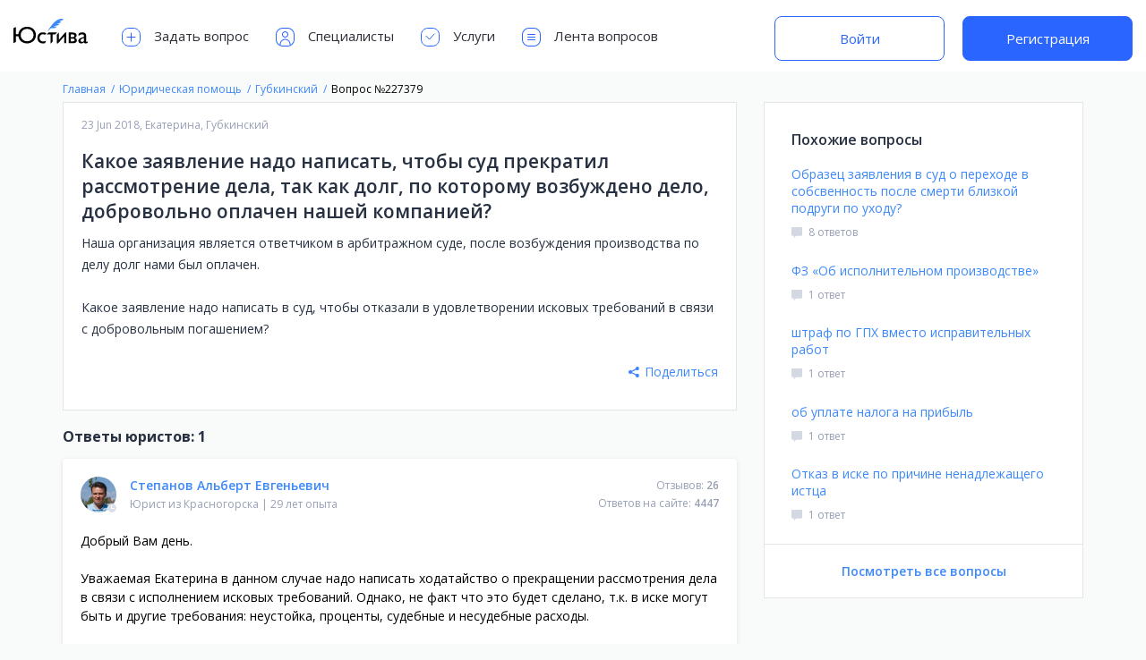

--- FILE ---
content_type: text/html; charset=UTF-8
request_url: https://justiva.ru/question/227379
body_size: 45311
content:
<!DOCTYPE html>
<html class=" ">
<head><!-- Global site tag (gtag.js) - Google Analytics -->
    <meta charset="utf8">
    <meta http-equiv="X-UA-Compatible" content="IE=edge, chrome=1">
    <meta name="viewport" content="width=device-width, user-scalable=no, initial-scale=1.0, maximum-scale=1.0, minimum-scale=1.0">
    
    <meta name="verification" content="45e1d6a8a9f7960094f910bd5a3cca"/>
    <meta name="csrf-token" content="ftcszqyq2tjtpn8lOUkt1HJ47pnga0ifJLEPefFP">
        <link rel="shortcut icon" href="https://justiva.ru/justiva-favicon.png">
    <link rel="canonical" href="https://justiva.ru/question/227379">
    <link href="https://fonts.googleapis.com/css?family=Open+Sans:400,600,700" rel="stylesheet">
            <title>Какое заявление надо написать, чтобы суд прекратил рассмотрение дела, так как долг, по которому возбуждено дело, добровольно оплачен нашей компанией? — Юстива</title>

            <meta name="description" content="&lt;p&gt;Наша организация является ответчиком в арбитражном суде, после возбуждения производства по  делу долг нами был оплачен. &lt;/p&gt;&lt;p&gt;Какое заявление надо написать в суд, чтобы отказали в удовлетворении исковых требований в связи с добровольным погашением?&lt;/p&gt;">
    
    
        <meta property="og:title" content="Какое заявление надо написать, чтобы суд прекратил рассмотрение дела, так как долг, по которому возбуждено дело, добровольно оплачен нашей компанией? — Юстива">
            <meta property="og:description" content="&lt;p&gt;Наша организация является ответчиком в арбитражном суде, после возбуждения производства по  делу долг нами был оплачен. &lt;/p&gt;&lt;p&gt;Какое заявление надо написать в суд, чтобы отказали в удовлетворении исковых требований в связи с добровольным погашением?&lt;/p&gt;">
        <meta property="og:image" content="https://justiva.ru/images/justiva-question-share.png">
    <meta property="og:type" content="website">
    <meta property="og:url" content="https://justiva.ru/question/227379">
    <link rel="stylesheet" href="/build/css/index-54ac5dafb9.css">
        
        
                
    

        <!-- Facebook Pixel Code -->
        <script defer>
            !function (f, b, e, v, n, t, s) {
                if (f.fbq) return;
                n = f.fbq = function () {
                    n.callMethod ?
                        n.callMethod.apply(n, arguments) : n.queue.push(arguments)
                };
                if (!f._fbq) f._fbq = n;
                n.push = n;
                n.loaded = !0;
                n.version = '2.0';
                n.queue = [];
                t = b.createElement(e);
                t.async = !0;
                t.src = v;
                s = b.getElementsByTagName(e)[0];
                s.parentNode.insertBefore(t, s)
            }(window, document, 'script',
                'https://connect.facebook.net/en_US/fbevents.js');
            fbq('init', '406028496532226');
            fbq('track', 'PageView');
        </script>
        <noscript><img height="1" width="1" style="display:none"
                       src="https://www.facebook.com/tr?id=406028496532226&ev=PageView&noscript=1"
            /></noscript>
        <!-- End Facebook Pixel Code -->
        <script data-ad-client="ca-pub-4771660918567524" async src="https://pagead2.googlesyndication.com/pagead/js/adsbygoogle.js"></script>
</head>
<body >
	<div class="project_page profile_questions">
		<header class="header " id="header">
        <div class="container">
            <div class="header-left">
                <button class="btn-left-menu " type="button" data-menu-open="left">
                    <svg class="ico">
                        <use xlink:href="https://justiva.ru/images/btn-left-menu.svg#btn-left-menu"></use>
                    </svg>
                </button>
                <a class="header__logo" href="https://justiva.ru">
                    <img class="header__logoimg" src="https://justiva.ru/images/logo-ru.svg"
                         alt="Юстива онлайн подбор юристов" title="Юстива онлайн подбор юристов">
                </a>
                <div class="header-nav-wrapp " data-menu="left">
                    <button class="close-header-menu">
                        <svg width="14" height="14" viewBox="0 0 14 14" fill="none" xmlns="http://www.w3.org/2000/svg">
                            <g opacity="0.4">
                                <path d="M13 1L1 13" stroke="#2F2E39" stroke-linecap="round"/>
                                <path d="M1 1L13 13" stroke="#2F2E39" stroke-linecap="round"/>
                            </g>
                        </svg>
                    </button>
                    <ul class="header-nav">
                                                    <li class="header-nav-item">
                                <a href="https://justiva.ru/questions/ask" class="header-nav-link">
                                    <svg class="ico">
                                        <use xlink:href="https://justiva.ru/images/header-nav-icons.svg#ask_qustion"></use>
                                    </svg>
                                    Задать вопрос                                </a>
                            </li>
                            <li class="header-nav-item">
                                <a href="https://justiva.ru/list/all" class="header-nav-link">
                                    <svg class="ico">
                                        <use xlink:href="https://justiva.ru/images/header-nav-icons.svg#jurists"></use>
                                    </svg>
                                    Специалисты                                </a>
                            </li>
                            <li class="header-nav-item">
                                <a href="https://justiva.ru/document/request" class="header-nav-link">
                                    <svg class="ico">
                                        <use xlink:href="https://justiva.ru/images/header-nav-icons.svg#services"></use>
                                    </svg>
                                    Услуги                                </a>
                            </li>
                            <li class="header-nav-item">
                                <a href="https://justiva.ru/questions/all" class="header-nav-link">
                                    <svg class="ico">
                                        <use xlink:href="https://justiva.ru/images/header-nav-icons.svg#questions"></use>
                                    </svg>
                                    Лента вопросов                                </a>
                            </li>
                                            </ul>
                </div>
            </div>
                            <div class="header-auth">
                    <a href="https://justiva.ru/login" class="new_btn new_btn_bordered">Войти</a>
                    <a href="https://justiva.ru/register" class="new_btn">Регистрация</a>
                </div>
                    </div>
        
        
        
        
        
        
        
        
        
        
        
        
        
        
        
        
        
        
        
        
        
        
        
        
        
        
        
        
        
        
        
        
        
        
        
        
        
        
        
        
        
        
        
        
        
        
        
        
        
        
        
        
        
        
        
        
        
        
        
        
        
        
        
        
        
        
        
        
        
        
        
        
        
        
    </header>
		<div class="wrapper ">
			<div class="container">
				<ol class="breadcrumb" itemscope itemtype="https://schema.org/BreadcrumbList">
											<li class="breadcrumb-item" itemprop="itemListElement" itemscope
						    itemtype="https://schema.org/ListItem">
							<a href="https://justiva.ru" itemprop="item">
								<span itemprop="name">Главная</span>
							</a>
							<meta itemprop="position" content="1"/>
						</li>
											<li class="breadcrumb-item" itemprop="itemListElement" itemscope
						    itemtype="https://schema.org/ListItem">
							<a href="https://justiva.ru/questions/all" itemprop="item">
								<span itemprop="name">Юридическая помощь</span>
							</a>
							<meta itemprop="position" content="2"/>
						</li>
											<li class="breadcrumb-item" itemprop="itemListElement" itemscope
						    itemtype="https://schema.org/ListItem">
							<a href="https://justiva.ru/questions/gubkinskiy" itemprop="item">
								<span itemprop="name">Губкинский</span>
							</a>
							<meta itemprop="position" content="3"/>
						</li>
											<li class="breadcrumb-item active" itemprop="itemListElement" itemscope
						    itemtype="https://schema.org/ListItem">
							<a href="https://justiva.ru/question/227379" itemprop="item">
								<span itemprop="name">Вопрос №227379</span>
							</a>
							<meta itemprop="position" content="4"/>
						</li>
									</ol>

				<div class="row">
					<div class="question-container">
						<div class="questions-aside">
														<div class="questions-aside-list">
            <h3>Похожие вопросы</h3>
                            <div class="questions-aside-item">
                    <a href="https://justiva.ru/question/517265" data-percentage="20.69">Образец заявления в суд о переходе в собсвенность после смерти близкой подруги по уходу?</a>
                    <div class="question_aside_foot">
                        <div class="question_answered_number">
                            8 ответов
                        </div>
                    </div>
                </div>
                            <div class="questions-aside-item">
                    <a href="https://justiva.ru/question/16986" data-percentage="17.36">ФЗ «Об исполнительном производстве»</a>
                    <div class="question_aside_foot">
                        <div class="question_answered_number">
                            1 ответ
                        </div>
                    </div>
                </div>
                            <div class="questions-aside-item">
                    <a href="https://justiva.ru/question/110209" data-percentage="17.24">штраф по ГПХ вместо исправительных работ</a>
                    <div class="question_aside_foot">
                        <div class="question_answered_number">
                            1 ответ
                        </div>
                    </div>
                </div>
                            <div class="questions-aside-item">
                    <a href="https://justiva.ru/question/85359" data-percentage="13.91">об уплате налога на прибыль</a>
                    <div class="question_aside_foot">
                        <div class="question_answered_number">
                            1 ответ
                        </div>
                    </div>
                </div>
                            <div class="questions-aside-item">
                    <a href="https://justiva.ru/question/65338" data-percentage="13.91">Отказ в иске по причине ненадлежащего истца</a>
                    <div class="question_aside_foot">
                        <div class="question_answered_number">
                            1 ответ
                        </div>
                    </div>
                </div>
                                        <a href="https://justiva.ru/questions/all" class="see-more">Посмотреть все вопросы</a>
            
        </div>
    													</div>
						<div class="question_wrapper">
							<div class="question_block">
																								<div
										class="question_value  ">
																		<div class="question_values_done">
										<div class="questions-item-info-top">
											<div class="question-item-info-top-left">
																								<span class="question_date_city">
                                                <span class="time">
                                                    23 Jun 2018,
                                                </span>
																											<span title="Губкинский, Ямало-Ненецкий автономный округ, Россия">
                                                        Екатерина, 
															<a
																	class="question_date_city"
																	href="https://justiva.ru/questions/gubkinskiy">Губкинский</a>
                                                    </span>
													                                            </span>
											</div>
																					</div>
										
																				

										<h1 class="question_title">
											Какое заявление надо написать, чтобы суд прекратил рассмотрение дела, так как долг, по которому возбуждено дело, добровольно оплачен нашей компанией?
										</h1>
										<div class="question_text">
											<div class="question_text_value">
												<p>Наша организация является ответчиком в арбитражном суде, после возбуждения производства по  делу долг нами был оплачен. </p><p>Какое заявление надо написать в суд, чтобы отказали в удовлетворении исковых требований в связи с добровольным погашением?</p>
											</div>
										</div>
										
										
										
										
										
										<div class="question-foot-block">

																																				<div class="question_category">
																											</div>
																																		<div class="question-foot-right-block">
												
																																																	<a href="#" class="open-share-block">
													<svg>
														<use xlink:href="https://justiva.ru/images/share-ico.svg#share-ico"></use>
													</svg>
													Поделиться
												</a>
																							</div>
										</div>
									</div>

									<div class="question-share">
										<div class="question-share-wrapper">
											<div class="question-share-wrap">
												<div class="question-share-title">Поделиться ссылкой на вопрос:</div>
												<script src="//yastatic.net/es5-shims/0.0.2/es5-shims.min.js"></script>
												<script src="//yastatic.net/share2/share.js"></script>
												<div class="ya-share2"
												     data-services="collections,facebook,vkontakte,odnoklassniki,moimir"></div>
											</div>
											<a href="#" class="close-share">
												<svg>
													<use xlink:href="https://justiva.ru/images/close-share.svg#close-share"></use>
												</svg>
												Свернуть
											</a>
										</div>
									</div>

																	</div>
								
								
															</div>

							

																																

							

																								<div
											class="question_answer_nubmer">Ответы юристов: 1</div>
																																		<div class="question-answer-block  "
     id="36575">
    <div class="appreciate-like" title="Полезный ответ">
        <svg>
            <use xlink:href="https://justiva.ru/images/like-btn-ico.svg#like-btn"></use>
        </svg>
    </div>
    <div class="appreciate-best-like" title="Лучший ответ">
        <svg>
            <use xlink:href="https://justiva.ru/images/like-btn-ico.svg#best-like-btn"></use>
        </svg>
    </div>
    <div class="question-answer-block-wrapp">
        <div class="question-jur-answer">
            <div class="question-answer-info">
                <div class="jur-img">
                                            <img src="https://275911.selcdn.ru/images/User/avatar/135663/sm/r05y5_stepanov_albert.png"
                             alt="Степанов Альберт Евгеньевич">
                                                              <span class="user-online offline" title="Онлайн"></span>
                                    </div>
                <div class="question-answer-jur-info">
                    <div class="user-info">
                        <div class="question-jur-name-block">
                                                            <a class="question-jur-name" href="https://justiva.ru/profile/135663-stepanov-albert">
                                    <span class="name-value">Степанов Альберт Евгеньевич</span>
                                                                                                                                            </a>
                                                    </div>
                        <div class="question-jur-info-block">
                            <span class="user-work" title="Красногорск, Московская область, Россия">
                                                                                                                                                        Юрист
                                                                                                                                                                                из                                                                            <a href="https://justiva.ru/questions/krasnogorsk"> Красногорска</a>
                                                                                                </span>
                                                                                        <span class="sep">|</span>
                                <span class="user-exp">
                                    29 лет
                                    опыта                                </span>
                                                    </div>
                    </div>
                </div>
                <div class="jur-info">
                    <span class="item">
                        <span class="title">Отзывов:</span>
                            <a class="value" href="https://justiva.ru/profile/135663-stepanov-albert#profile_reviews">
                                26
                            </a>
                    </span>
                    <span class="item">
                        <span class="title">Ответов на сайте:</span>
                        <a class="value" href="https://justiva.ru/questions/all?user=135663">
                            4447
                        </a>
                    </span>
                </div>
            </div>
            <div class="question-answer-text disabled">
                                    <p>Добрый Вам день.</p><p>Уважаемая Екатерина в данном случае надо написать ходатайство о прекращении рассмотрения дела в связи с исполнением исковых требований. Однако, не факт что это будет сделано, т.к. в иске могут быть и другие требования: неустойка, проценты, судебные и несудебные расходы.</p><p><br></p><p>У Вас появились дополнительные вопросы?<br />
</p><p>Можете нажать ссылку рядом с аватаром (Фамилия, имя). <br />
</p><p>Отзыв и благодарность приветствуются, но не обязательны.<br />
</p><p>С уважением.<br />
</p><p><br></p>
                            </div>
                        <div class="question_answered_time">
                <div class="question_answered_time_value">
                    23 Jun 2018
                </div>
                <div class="question_answered_buttons">
                                            










                        
                                                                <a href="https://justiva.ru/question/227379/donate/135663" class="donate-btn"
                           rel="nofollow">
                            <svg>
                                <use xlink:href="https://justiva.ru/images/rubble-ico.svg#rubble-ico"></use>
                            </svg>
                            Отблагодарить                        </a>
                                                                                                </div>
            </div>
            

            
        </div>
    </div>
</div>
																			<div class="question-answer-blockquote-list">
																					</div>
																																						</div>
					</div>
				</div>
				<div class="subscribe-noty">
					<div class="container">
						<div class="subscribe-noty-block">
							<h3>Вы успешно подписались.</h3>
							<p>
								Теперь все новые платные вопросы будут поступать вам на почту. Отписаться вы можете в ваших								<a href="https://justiva.ru/account/profile-target">Настройках уведомлений</a>
							</p>
							<a href="#" class="close-ubscribe-noty">
								<svg>
									<use xlink:href="https://justiva.ru/images/close-sub-ico.svg#close-subscribe"></use>
								</svg>
							</a>
						</div>
					</div>
				</div>
			</div>
			<footer class="footer" id="footer">
        <div class="container">
            <div class="row">
                <div class="column desktop-3 tablet-6 mobile-12">
                    <a class="foot-logo" href="https://justiva.ru">
                        <svg width="133px" height="66px" viewBox="0 0 133 66" version="1.1" xmlns="http://www.w3.org/2000/svg" xmlns:xlink="http://www.w3.org/1999/xlink">
                            <g stroke="none" stroke-width="1" fill="none" fill-rule="evenodd">
                                <g id="Group-3" transform="translate(0.000000, 4.000000)">
                                    <path d="M4.16339298,41.4998685 L0,43.7381086 L0,16.7884658 L4.16339298,14.6568086 L4.16339298,27.459242 L8.68067436,27.459242 C8.88884505,25.62734 9.40232505,23.913427 10.2211298,22.3174517 C11.0399345,20.7214764 12.1189364,19.3267537 13.4581678,18.1332418 C14.7973992,16.9397298 16.3725338,15.9995063 18.1836188,15.312543 C19.9947038,14.6255798 21.989643,14.2821033 24.1684962,14.2821033 C26.5693982,14.2821033 28.7343409,14.6810911 30.6633893,15.4790788 C32.5924377,16.2770664 34.233492,17.3560683 35.5866015,18.7161168 C36.939711,20.0761653 37.9805488,21.6582388 38.7091462,23.4623848 C39.4377436,25.2665308 39.8020369,27.1816724 39.8020369,29.2078671 C39.8020369,31.1646716 39.4446825,33.0416491 38.7299632,34.8388561 C38.0152438,36.6360631 36.9848144,38.221606 35.6386439,39.5955326 C34.2924734,40.9694591 32.6444802,42.0658083 30.6946147,42.884613 C28.7447493,43.7034177 26.5416425,44.112814 24.0852284,44.112814 C21.9063752,44.112814 19.9253138,43.7693375 18.1419849,43.0823742 C16.358656,42.3954109 14.8078076,41.4655958 13.4893932,40.2929009 C12.1709789,39.120206 11.1058548,37.753239 10.2939891,36.1919588 C9.48212345,34.6306786 8.95823507,32.9688076 8.72230829,31.2062957 L4.16339298,31.2062957 L4.16339298,41.4998685 Z M12.8965261,29.2145285 C12.8965261,30.7966258 13.1810218,32.2642071 13.7500216,33.6173166 C14.3190215,34.9704261 15.1100583,36.1431034 16.1231556,37.1353837 C17.136253,38.127664 18.3297471,38.9013534 19.7036736,39.4564753 C21.0776002,40.0115971 22.5764066,40.2891538 24.200138,40.2891538 C25.8238694,40.2891538 27.3296148,40.0115971 28.7174194,39.4564753 C30.105224,38.9013534 31.305657,38.127664 32.3187543,37.1353837 C33.3318517,36.1431034 34.1228884,34.9704261 34.6918883,33.6173166 C35.2608882,32.2642071 35.5453839,30.7966258 35.5453839,29.2145285 C35.5453839,27.6046752 35.2608882,26.123216 34.6918883,24.7701065 C34.1228884,23.416997 33.3318517,22.2477892 32.3187543,21.2624479 C31.305657,20.2771067 30.105224,19.5068867 28.7174194,18.9517648 C27.3296148,18.396643 25.8238694,18.1190862 24.200138,18.1190862 C22.5764066,18.1190862 21.0776002,18.396643 19.7036736,18.9517648 C18.3297471,19.5068867 17.136253,20.2771067 16.1231556,21.2624479 C15.1100583,22.2477892 14.3190215,23.416997 13.7500216,24.7701065 C13.1810218,26.123216 12.8965261,27.6046752 12.8965261,29.2145285 Z M55.7136922,43.7381086 C55.3944971,43.8907671 55.7775334,43.7751623 55.2640457,43.8792476 C54.750558,43.983333 54.2266696,44.0631305 53.6923649,44.1186427 C53.1580601,44.1741549 52.6411106,44.2019106 52.141501,44.2019106 C50.7120622,44.2019106 49.4006066,43.9659873 48.2070946,43.4941338 C47.0135827,43.0222802 45.9900921,42.3630829 45.1365923,41.5165221 C44.2830925,40.6699613 43.6169562,39.6603486 43.1381637,38.4876537 C42.6593711,37.3149588 42.4199784,36.0277894 42.4199784,34.6261067 C42.4199784,33.0440095 42.6420238,31.6180616 43.0861212,30.3482204 C43.5302187,29.0783792 44.1616603,27.9959079 44.9804651,27.1007739 C45.7992698,26.2056399 46.7915352,25.5152175 47.957291,25.0294859 C49.1230469,24.5437543 50.4345026,24.3008921 51.8916974,24.3008921 C52.4468192,24.3008921 52.9602992,24.3321173 53.4321528,24.3945685 C53.9040064,24.4570197 54.3585056,24.5437562 54.795664,24.6547805 C55.2328224,24.7658049 55.6665049,24.9045833 56.0967243,25.0711198 C56.5269437,25.2376564 57.9402724,25.7664054 58.3982479,25.9745761 L55.7136922,28.6620463 C55.6071093,28.6087548 55.0107748,28.3289756 54.5874944,28.1832561 C54.1642139,28.0375366 53.7548177,27.9369223 53.3592934,27.8814101 C52.9637691,27.8258979 52.5578424,27.7981422 52.141501,27.7981422 C51.2810621,27.7981422 50.4900254,27.9542679 49.768367,28.2665239 C49.0467086,28.57878 48.4291448,29.0194013 47.9156571,29.5884012 C47.4021694,30.1574011 47.0031816,30.8374152 46.7186816,31.6284638 C46.4341817,32.4195124 46.2919338,33.3007551 46.2919338,34.2722183 C46.2919338,35.2714376 46.4445901,36.1630887 46.7499071,36.9471983 C47.0552241,37.7313079 47.492376,38.3939747 48.0613759,38.9352185 C48.6303757,39.4764622 49.3138593,39.8927974 50.1118469,40.1842363 C50.9098345,40.4756753 51.8014856,40.6213926 52.7868269,40.6213926 C53.5917536,40.6213926 54.3966681,40.5173088 55.2015948,40.3091381 C56.0065215,40.1009674 56.8877642,39.7817772 57.8453494,39.3515577 L55.7136922,43.7381086 Z M69.3671231,28.034623 L69.3671231,41.0643776 L65.5576185,44.838077 L65.5576185,28.034623 L58.8337388,28.034623 L62.2604715,24.6206407 L77.1819158,24.6206407 L73.8527627,28.034623 L69.3671231,28.034623 Z M89.8102153,31.4902391 L78.7772239,44.1469538 L76.6330765,44.1469538 L76.6330765,28.4576237 L80.4217641,24.6206407 L80.4217641,37.6728777 L91.5588403,24.6206407 L93.5989029,24.6206407 L93.5989029,43.7722484 L89.8102153,43.7722484 L89.8102153,31.4902391 Z M97.7364828,43.7722484 L97.7364828,24.6206407 L104.980787,24.6206407 C106.02164,24.6206407 106.954925,24.7420718 107.780668,24.9849376 C108.606412,25.2278034 109.307243,25.5747493 109.883182,26.0257858 C110.459121,26.4768223 110.903212,27.0145886 111.215468,27.6391006 C111.527724,28.2636127 111.683849,28.9505657 111.683849,29.6999801 C111.683849,30.255102 111.600582,30.7651125 111.434046,31.2300271 C111.267509,31.6949416 111.052403,32.1078073 110.78872,32.4686365 C110.525037,32.8294657 110.223194,33.141717 109.883182,33.4053999 C109.54317,33.6690828 109.199693,33.8841893 108.852742,34.0507258 C109.282962,34.2450185 109.695827,34.4635944 110.091351,34.7064602 C110.486876,34.949326 110.837291,35.2442301 111.142608,35.5911812 C111.447925,35.9381324 111.690787,36.3440591 111.871202,36.8089737 C112.051617,37.2738882 112.141823,37.8185933 112.141823,38.4431054 C112.141823,39.1092516 112.02733,39.76151 111.798343,40.3999001 C111.569355,41.0382902 111.198123,41.6072816 110.684635,42.1068912 C110.171147,42.6065009 109.501542,43.0089582 108.675798,43.3142752 C107.850054,43.6195922 106.833503,43.7722484 105.626113,43.7722484 L97.7364828,43.7722484 Z M101.466883,28.0312922 L101.466883,32.944096 L104.318807,32.944096 C105.373539,32.944096 106.206209,32.7393978 106.816843,32.3299955 C107.427477,31.9205931 107.732789,31.202415 107.732789,30.1754396 C107.732789,29.7868543 107.628706,29.4572557 107.420535,29.1866338 C107.212364,28.9160119 106.941746,28.6939665 106.608673,28.5204909 C106.2756,28.3470153 105.907837,28.2221148 105.505374,28.1457855 C105.102911,28.0694563 104.707392,28.0312922 104.318807,28.0312922 L101.466883,28.0312922 Z M101.466883,35.4920925 L101.466883,40.3840792 L104.922499,40.3840792 C105.394353,40.3840792 105.831505,40.3389762 106.233968,40.2487689 C106.636431,40.1585616 106.983377,40.0128443 107.274816,39.8116127 C107.566255,39.610381 107.795239,39.353641 107.961776,39.041385 C108.128313,38.7291289 108.21158,38.3509579 108.21158,37.9068604 C108.21158,37.490519 108.100557,37.1331647 107.878508,36.8347867 C107.656459,36.5364087 107.347678,36.2866076 106.952153,36.085376 C106.556629,35.8841443 106.091721,35.7349575 105.557417,35.6378112 C105.023112,35.5406649 104.443712,35.4920925 103.8192,35.4920925 L101.466883,35.4920925 Z M124.784382,32.2737897 L124.784382,31.2537584 C124.784382,30.0463684 124.499886,29.182473 123.930886,28.6620463 C123.361886,28.1416196 122.494521,27.8814101 121.328765,27.8814101 C120.287912,27.8814101 119.250544,28.1346806 118.216629,28.6412293 C117.182715,29.147778 116.207797,29.9492231 115.291846,31.0455888 L115.291846,26.9030127 C116.776797,25.168257 118.893167,24.3008921 121.64102,24.3008921 C122.612483,24.3008921 123.521482,24.4257927 124.368042,24.6755975 C125.214603,24.9254023 125.950129,25.3070429 126.574641,25.8205306 C127.199153,26.3340183 127.691816,26.9897461 128.052645,27.7877338 C128.413474,28.5857214 128.593886,29.5259449 128.593886,30.6084325 L128.593886,40.4548569 C128.593886,40.8156861 128.652867,41.0689566 128.77083,41.2146761 C128.888794,41.3603956 129.065736,41.4332542 129.301663,41.4332542 C129.495956,41.4332542 129.773512,41.3430483 130.134342,41.1626337 C130.495171,40.9822191 130.890689,40.732418 131.320909,40.413223 L131.320909,42.7239061 C130.890689,43.015345 130.512518,43.2547377 130.186384,43.4420913 C129.86025,43.629445 129.558407,43.7786317 129.280846,43.8896561 C129.003285,44.0006805 128.736137,44.080478 128.479393,44.1290512 C128.222649,44.1776244 127.948562,44.2019106 127.657123,44.2019106 C126.82444,44.2019106 126.175651,44.0527238 125.710737,43.7543458 C125.245822,43.4559678 124.923162,42.9528962 124.742748,42.2451159 C123.910065,42.9112621 123.063517,43.4039253 122.203078,43.7231204 C121.342639,44.0423154 120.475274,44.2019106 119.600957,44.2019106 C118.893177,44.2019106 118.251327,44.0735406 117.675388,43.8167967 C117.099449,43.5600529 116.603317,43.2165764 116.186975,42.786357 C115.770634,42.3561375 115.451444,41.8600048 115.229395,41.297944 C115.007346,40.7358831 114.896323,40.1426055 114.896323,39.5180935 C114.896323,38.6437766 115.055918,37.9013122 115.375114,37.2906782 C115.694309,36.6800442 116.138399,36.1492169 116.707399,35.6981804 C117.276399,35.2471439 117.963352,34.8481561 118.768279,34.5012049 C119.573205,34.1542538 120.461387,33.8073078 121.43285,33.4603567 L124.784382,32.2737897 Z M124.770226,34.319681 C123.965299,34.5972419 123.198549,34.8817376 122.469951,35.1731766 C121.741354,35.4646155 121.099504,35.7838058 120.544382,36.1307569 C119.98926,36.4777081 119.548639,36.8662875 119.222505,37.296507 C118.896371,37.7267264 118.733306,38.2263286 118.733306,38.7953284 C118.733306,39.1839137 118.802695,39.5447375 118.941476,39.8778106 C119.080256,40.2108837 119.267607,40.4953794 119.503534,40.7313062 C119.739461,40.967233 120.027426,41.1511143 120.367438,41.2829558 C120.70745,41.4147972 121.071743,41.4807169 121.460329,41.4807169 C122.057085,41.4807169 122.629545,41.3419385 123.177728,41.0643776 C123.725911,40.7868167 124.256738,40.4051762 124.770226,39.9194446 L124.770226,34.319681 Z" id="Юстива" fill="#000000"></path>
                                    <path d="M60.219316,23.0218978 C60.219316,23.0218978 74.3545594,-4.85110614 88.5703569,0.741661078 C88.5703569,0.741661078 87.6000851,3.14720047 80.5270287,4.3942977 C80.5270287,4.3942977 82.6487283,5.54778099 84.7548484,5.11720528 C84.7548484,5.11720528 83.2458186,8.66098849 76.5674408,8.39804703 C76.5674408,8.39804703 79.8801809,9.98597638 81.5651736,9.64127391 C81.5651736,9.64127391 78.3184951,13.2676648 71.500748,12.7830252 C71.500748,12.7830252 72.4660681,14.4037315 76.7691279,14.1342588 C76.7691279,14.1342588 73.9299297,17.9584001 67.4497366,16.8299531 C67.137609,16.769256 66.8215548,16.7309391 66.5039813,16.7152941 L60.219316,23.0218978 Z" id="Shape" fill="#3E89FA" fill-rule="nonzero"></path>
                                </g>
                            </g>
                        </svg>
                    </a>
                </div>
                <div class="column desktop-3 tablet-6 mobile-12">
                    <ul class="foot-list">
                        <li><a href="https://justiva.ru/about">О проекте</a></li>
                        <li><a href="https://justiva.ru/contacts">Поддержка</a></li>
                        <li><a href="https://justiva.ru/sitemap">Карта сайта</a></li>
                    </ul>
                    
                </div>
                <div class="column desktop-3 tablet-6 mobile-12">
                    <ul class="foot-list">
                        <li><a href="//leadpush.ru/?p=j/" target="_blank">Партнёрская программа</a></li>
                        <li><a href="https://justiva.ru/register" target="_blank">Регистрация юриста</a></li>
                        <li><a href="https://justiva.ru/uslugi/refinansirovanie">Платите по кредитам меньше</a></li>
                    </ul>
                </div>
                <div class="column desktop-3 tablet-6 mobile-12">
                    <ul class="foot-list">
                        <li><a href="https://justiva.ru/questions/ask">Получить консультацию юриста</a></li>

                                                    <li><a style="color: #172f48" class="foot-phone" href="tel:88005116934">8 (800) 511-69-34</a></li>
                                            </ul>
                </div>
                
                    
                        
                        
                        
                    
                    
                       
                       
                
            </div>
        </div>
        <div class="footer-copyrights">
            <div class="container">
                <div class="row">
                    <div class="column hd-3 desktop-3 tablet-6 footer-links-flex mobile-12">
                        <p>&copy; Юстива <br>Все права защищены 2017-2026</p>
                    </div>
                    <div class="column hd-3 desktop-3 tablet-6 mobile-12">
                        <a href="https://justiva.ru/agree">Пользовательское соглашение</a>
                    </div>
                    <div class="column hd-3 desktop-3 tablet-6 mobile-12">
                        &nbsp;
                    </div>
                    <div class="column hd-3 desktop-3 tablet-6 mobile-12">
                        <p>При поддержке онлайн-чатов                            <a href="https://venyoo.ru?p=j" target="_blank">
                                <img src="https://justiva.ru/images/venyoo.svg" alt="Venyoo">
                            </a>
                        </p>
                    </div>
                </div>
            </div>
        </div>
    </footer>
    <!--Start:email popup form-->
        <!--Start: end email popup form-->
		</div>
		<button class="notification_overlay "></button>
		<div class="notification not_access likes_block ">
			<a href="#" class="close-noty"></a>
			<p>Войдите под именем автора вопроса чтобы оценить ответ юриста и/или добавить комментарий к нему.</p>
			<a href="https://justiva.ru/login" class="btn">Войти</a>
		</div>
		<div class="notification not_access answer_comment">
			<a href="#" class="close-noty"></a>
			<p>
				Войдите под именем автора вопроса чтобы оценить ответ юриста и/или добавить комментарий к нему.			</p>
			<a href="https://justiva.ru/login" class="btn">Войти</a>
		</div>
		<button class="alert_noty_overlay"></button>
		<div class="alert_noty">
			<a href="#" class="close-alert">
				<svg>
					<use xmlns:xlink="http://www.w3.org/1999/xlink"
					     xlink:href="https://justiva.ru/images/close-popup.svg#close"></use>
				</svg>
			</a>
			<h3 class="alert_noty_title">Время истекло</h3>
			<p>
				Время выделенное для редактирования истекло.			</p>
		</div>
		<div class="notification not_access try_later">
			<a href="#" class="close-noty"></a>
			<p>

			</p>
		</div>
		<button class="complaint_popup_overlay"></button>
		<div class="alert alert-success new-answers" style="display: none;">По вашему вопросу появился новый ответ. <a
					href="https://justiva.ru/question/227379" class="reload-link"><b>Обновите страницу</b></a></div>
		<!--Start:complaint form-->
	<div class="complaint_popup" rel="nofollow">
    <a href="#" class="close-complaint">
        <svg>
            <use xmlns:xlink="http://www.w3.org/1999/xlink" xlink:href="https://justiva.ru/images/close-popup.svg#close"></use>
        </svg>
    </a>
    <form class="complaint-form" rel="nofollow">
        <input type="hidden" name="_token" value="ftcszqyq2tjtpn8lOUkt1HJ47pnga0ifJLEPefFP">
        <input type="hidden" name="complain_id" value="227379">
        
        <h3 class="complaint-title">Жалоба на сообщение</h3>
        <p>Укажите причину по которой вы считаете данное <br>сообщение неуместным</p>
        <div class="complaint-item">
            <input type="radio" name="complaint_radio" id="complaint-1" data-value="Сообщение изложено непонятно" checked>
            <label for="complaint-1">
                Сообщение изложено непонятно            </label>
        </div>
        <div class="complaint-item">
            <input type="radio" name="complaint_radio" id="complaint-2" data-value="Мне не нравится содержание сообщения">
            <label for="complaint-2">
                Мне не нравится содержание сообщения            </label>
        </div>
        <div class="complaint-item">
            <input type="radio" name="complaint_radio" id="complaint-3"
                   data-value="Автор предлагает иные способы коммуникации в обход сайта">
            <label for="complaint-3">
                Автор предлагает иные способы коммуникации в обход сайта            </label>
        </div>
        <div class="complaint-item">
            <input type="radio" name="complaint_radio" id="complaint-4"
                   data-value="Сообщение содержит оскорбления или грубое обращение">
            <label for="complaint-4">
                Сообщение содержит оскорбления или грубое обращение            </label>
        </div>
        <div class="complaint-item">
            <input type="radio" name="complaint_radio" id="complaint-5" data-value="Это реклама или спам">
            <label for="complaint-5">
                Это реклама или спам            </label>
        </div>
        <div class="complaint-item">
            <input type="radio" name="complaint_radio" id="complaint-6">
            <label for="complaint-6">
                Другая причина            </label>
            <div class="form__field">
                <textarea name="complaint_message" class="form__control"></textarea>
            </div>
        </div>
        <div class="button_block">
            <button class="btn blue-btn">Отправить жалобу</button>
        </div>
    </form>
    <div class="complaint_success hidden">
        <h3 class="complaint-title">Спасибо!</h3>
        <p>
            Вскоре наш модератор рассмотрит вашу жалобу.        </p>
    </div>
</div>	<!--End:complaint form-->

		<!--Start:rules info-->
		<!--End:rules info-->
	</div>
	<!--Start:buy client form-->
		<!--End:buy client form-->


	<!--Start:package form-->

		<!--End:package form-->

	
		

<script src="/build/js/index-3219cb55cc.js" rel="nofollow"></script>
<script defer src="//cdnjs.cloudflare.com/ajax/libs/garlic.js/1.3.0/garlic.min.js"></script>
<!-- Yandex.Metrika counter -->
<!-- Yandex.Metrika counter -->
<script type="text/javascript">
    (function(m,e,t,r,i,k,a){
        m[i]=m[i]||function(){(m[i].a=m[i].a||[]).push(arguments)};
        m[i].l=1*new Date();
        for (var j = 0; j < document.scripts.length; j++) {if (document.scripts[j].src === r) { return; }}
        k=e.createElement(t),a=e.getElementsByTagName(t)[0],k.async=1,k.src=r,a.parentNode.insertBefore(k,a)
    })(window, document,'script','https://mc.yandex.ru/metrika/tag.js?id=104725362', 'ym');

    ym(104725362, 'init', {ssr:true, webvisor:true, clickmap:true, ecommerce:"dataLayer", accurateTrackBounce:true, trackLinks:true});
</script>
<noscript><div><img src="https://mc.yandex.ru/watch/104725362" style="position:absolute; left:-9999px;" alt="" /></div></noscript>
<!-- /Yandex.Metrika counter -->
<noscript>
    <div><img src="https://mc.yandex.ru/watch/46629987" style="position:absolute; left:-9999px;" alt=""/></div>
</noscript>
<script src="https://justiva.ru/js/async-data.js" async defer></script>
<!-- /Yandex.Metrika counter -->
	<script src="https://widget.unitpay.ru/unitpay.js" defer></script>

	
	
	<script type="text/javascript" defer>
		var publicKey = '444756-48e85';
		var discountExists = false;
		var question_idPack = '227379';
		var modalPack = 0;
	</script>
	
			<script>var waitingAnswer = false;</script>
		<noindex>
		
		
						<script type="text/javascript">(function(metaWindow,c){metaWindow.jus_custom_param={webmaster:{webmaster_id:"14853",subaccount:""},widgetStyle:{position:"right",bottom:"0",left:"0",right:"0",mobileBottom:"0"}};var WebDGapLoadScripts=function(widgetURL,$q){var script=c.createElement("script");script.type="text/javascript";script.charset="UTF-8";script.src=widgetURL;if("undefined"!==typeof $q){metaWindow.lcloaderror=true;script.onerror=$q}c.body.appendChild(script)};
                    WebDGapLoadScripts("/096721cfd977.php",function(){WebDGapLoadScripts("https://uberlaw.ru/js/widget-a-b.js")})})(window,document);
			</script>


			








			

		
		<script src="https://justiva.ru/js/bootstrap-select.js" rel="nofollow"></script>
		<script src="https://justiva.ru/js/summernote-lite.js" rel="nofollow"></script>

					<script>var waitingAnswer = false;</script>
				<script rel="nofollow">
			var auth_check = "0";
			var pay_question = "0";
			var comment_edit = "/question/227379/edit-comment";
			var complaintForm = "/question/227379/complain";
			var questionAnswer = '/question/verified-limit';
			var clientsLink = "https://justiva.ru/account/balance";

			$('.question_quote').each(function () {
				let valueText = $(this).val();
				let newText = valueText.replace('<p><br></p>', '');
				$(this).val(newText);
			});
		</script>
	</noindex>
<script async defer src="//www.googletagmanager.com/gtag/js?id=UA-111184980-1"></script>
<script type="text/javascript" defer>
    window.dataLayer = window.dataLayer || [];

    function gtag() {
        dataLayer.push(arguments);
    }

    gtag('js', new Date());
    gtag('config', 'UA-111184980-1');
</script>

</body>
</html>


--- FILE ---
content_type: text/html; charset=utf-8
request_url: https://www.google.com/recaptcha/api2/aframe
body_size: 267
content:
<!DOCTYPE HTML><html><head><meta http-equiv="content-type" content="text/html; charset=UTF-8"></head><body><script nonce="Q4YpZa9P-1TCGgMdqyvjFg">/** Anti-fraud and anti-abuse applications only. See google.com/recaptcha */ try{var clients={'sodar':'https://pagead2.googlesyndication.com/pagead/sodar?'};window.addEventListener("message",function(a){try{if(a.source===window.parent){var b=JSON.parse(a.data);var c=clients[b['id']];if(c){var d=document.createElement('img');d.src=c+b['params']+'&rc='+(localStorage.getItem("rc::a")?sessionStorage.getItem("rc::b"):"");window.document.body.appendChild(d);sessionStorage.setItem("rc::e",parseInt(sessionStorage.getItem("rc::e")||0)+1);localStorage.setItem("rc::h",'1768529222861');}}}catch(b){}});window.parent.postMessage("_grecaptcha_ready", "*");}catch(b){}</script></body></html>

--- FILE ---
content_type: image/svg+xml
request_url: https://justiva.ru/images/offline-ico.svg
body_size: 188
content:
<svg width="10" height="10" viewBox="0 0 10 10" fill="none" xmlns="http://www.w3.org/2000/svg">
<path opacity="0.8" fill-rule="evenodd" clip-rule="evenodd" d="M10 5C10 7.76142 7.76142 10 5 10C2.23858 10 0 7.76142 0 5C0 2.23858 2.23858 0 5 0C7.76142 0 10 2.23858 10 5ZM4 2.5C4 2.22386 4.22386 2 4.5 2C4.77614 2 5 2.22386 5 2.5V5H7.5C7.77614 5 8 5.22386 8 5.5C8 5.77614 7.77614 6 7.5 6H4.5C4.22386 6 4 5.77614 4 5.5V2.5Z" fill="#D2D7E1"/>
</svg>


--- FILE ---
content_type: image/svg+xml
request_url: https://justiva.ru/images/close-popup.svg
body_size: 794
content:
<svg xmlns="http://www.w3.org/2000/svg" width="16" height="16" viewBox="0 0 16 16">
  <g id="close">
  <path fill="#979797" d="M341.234845,42.0027672 L334.152568,49.134801 C333.955811,49.332941 333.955811,49.6539429 334.152568,49.8520829 C334.250822,49.9512788 334.379827,50.000625 334.508582,50.000625 C334.637587,50.000625 334.766342,49.9512788 334.864596,49.8520829 L342.000125,42.666423 L349.135654,49.8520829 C349.234158,49.9512788 349.362913,50.000625 349.491668,50.000625 C349.620423,50.000625 349.749428,49.9512788 349.847682,49.8520829 C350.044439,49.6539429 350.044439,49.332941 349.847682,49.134801 L342.765655,42.0027672 L349.852432,34.8656982 C350.049189,34.6675582 350.049189,34.3465562 349.852432,34.1484162 C349.655674,33.9505279 349.336912,33.9505279 349.140404,34.1484162 L342.000375,41.3391115 L334.859596,34.148668 C334.662838,33.9507797 334.344326,33.9507797 334.147568,34.148668 C333.950811,34.346808 333.950811,34.6678099 334.147568,34.8659499 L341.234845,42.0027672 Z" transform="translate(-334 -34)"/>
  </g>
</svg>


--- FILE ---
content_type: application/javascript
request_url: https://justiva.ru/096721cfd977.php?js/4.2.38/wgt-loader.js
body_size: 8858
content:
!function(e){var t={};function n(o){if(t[o])return t[o].exports;var i=t[o]={i:o,l:!1,exports:{}};return e[o].call(i.exports,i,i.exports,n),i.l=!0,i.exports}n.m=e,n.c=t,n.d=function(e,t,o){n.o(e,t)||Object.defineProperty(e,t,{enumerable:!0,get:o})},n.r=function(e){"undefined"!=typeof Symbol&&Symbol.toStringTag&&Object.defineProperty(e,Symbol.toStringTag,{value:"Module"}),Object.defineProperty(e,"__esModule",{value:!0})},n.t=function(e,t){if(1&t&&(e=n(e)),8&t)return e;if(4&t&&"object"==typeof e&&e&&e.__esModule)return e;var o=Object.create(null);if(n.r(o),Object.defineProperty(o,"default",{enumerable:!0,value:e}),2&t&&"string"!=typeof e)for(var i in e)n.d(o,i,function(t){return e[t]}.bind(null,i));return o},n.n=function(e){var t=e&&e.__esModule?function(){return e.default}:function(){return e};return n.d(t,"a",t),t},n.o=function(e,t){return Object.prototype.hasOwnProperty.call(e,t)},n.p="",n(n.s=1)}([function(e){e.exports=JSON.parse('{"b":"4.2.38","a":"2021.03.04T11:30"}')},function(e,t,n){"use strict";n.r(t);var o=n(0);let i="",a="",r="",s="",d="";const l=(e,t)=>isNaN(parseInt(e))?"0":parseInt(e)>=t?t:e;let w=window.innerWidth;window.addEventListener("resize",()=>{w=window.innerWidth});function u(e){var t,n,o=e.data,u={};(function(e){try{return JSON.parse(e)}catch(e){return!1}})(o)&&(u=JSON.parse(o)),u.loaded&&(t={widgetName:"source",form_page:p,windowWidth:g,windowHeight:h,loaded:!0},setTimeout((function(){m(t,"*","send")}),2e3),window.dispatchEvent(new Event("resize"))),void 0!==u.show&&(n=u.show,w<480?(y.style.bottom=l(d,90)+"px"||!1,n&&(y.style.bottom="0"),"left"===i?y.style.left="0":y.style.right="0"):(y.style.bottom=l(a,100)+"px"||!1,"left"===i?y.style.left=l(r,150)+"px"||!1:y.style.right=l(s,150)+"px"||!1));var c=navigator.userAgent.match(/(iPad)|(iPhone)|(iPod)|(android)|(webOS)/i);if(u.widgetName&&"widget"===u.widgetName&&u.width&&window.innerWidth&&window.innerHeight){const e="500"==u.width?500:!c&&window.jus_custom_param.widgetStyle.width?window.jus_custom_param.widgetStyle.width:window.innerWidth<1920?.33*window.innerWidth<=410?u.show||u.showInitMsg?430:140:.33*window.innerWidth:650;document.querySelector('[name="widget"]').style.width=e+"px",document.querySelector('[name="widget"]').style.height=u.height+"px",!c&&window.jus_custom_param.widgetStyle.maxHeight&&(document.querySelector('[name="widget"]').style.maxHeight=window.jus_custom_param.widgetStyle.maxHeight);if(/iPad|iPhone|iPod/.test(navigator.userAgent)&&!window.MSStream&&u.show!=prevValueShow)if(prevValueShow=u.show,u.show)document.body.style.position="fixed",document.body.style.top=`-${window.scrollY}px`;else{const e=document.body.style.top;document.body.style.position="",document.body.style.top="",window.scrollTo(0,-1*parseInt(e||"0"))}u.show?(document.querySelector('[name="wdgt_shadow"]').style.boxShadow="0px -25px 350px 400px rgba(34, 40, 51, 0.47)",c&&(document.body.style.overflow="hidden"),navigator.userAgent.search("Safari")>=0&&navigator.userAgent.search("Chrome")<0&&(document.body.style.position="fixed")):(document.querySelector('[name="wdgt_shadow"]').style.boxShadow="0 -25px 0 0 rgba(26, 58, 140, 0.24)",document.body.style.overflow="auto",navigator.userAgent.search("Safari")>=0&&navigator.userAgent.search("Chrome")<0&&(document.body.style.position="static"))}else u.widgetName&&u.widgetName}function m(e,t,n){if("widget"==t)try{parent.postMessage(e,"*")}catch(e){}else try{var o=window.frames.widget;o&&o.postMessage(e,"*")}catch(e){}}var c;c="widget.loc"===window.location.host?"//widget.loc/js/index.html":"0.0.0.0:5001"===window.location.host||"localhost:5001"===window.location.host||0===window.location.host.indexOf("10.10.5")?"//"+window.location.hostname+":3000/?":"/096721cfd977.php?js/"+o.b+"/index.html?utm_campaign=noProxy&utm_source="+o.b+"&utm_medium="+o.a;var p=window.location.href,g=document.documentElement.clientWidth,h=document.documentElement.clientHeight;var y=document.createElement("iframe"),b=document.createElement("div");function f(){let e=316,t="";window.jus_custom_param&&(e=window.jus_custom_param.webmaster.webmaster_id,t=window.jus_custom_param.webmaster.subaccount,i=window.jus_custom_param.widgetStyle.position,a=window.jus_custom_param.widgetStyle.bottom,r=window.jus_custom_param.widgetStyle.left,s=window.jus_custom_param.widgetStyle.right,d=window.jus_custom_param.widgetStyle.mobileBottom),void 0===window.Wgt_jus_Settings||(e=window.Wgt_jus_Settings.webmaster_id),b.setAttribute("name","wdgt_shadow"),b.style.width="0",b.style.height="0",b.style.position="fixed",b.style.bottom="0",b.style.right="0","left"===i?b.style.left="0":b.style.right="0",b.style.transform="translateZ(0)",b.style.boxShadow="0 -25px 0 0 rgba(26, 58, 140, 0.24)",b.style.borderRadius="50%;",b.style.transition="box-shadow .3s ease-in-out",b.style.zIndex="2147483630";let n=window.btoa(window.location.href),o=c+"&webmasterId="+e+"&subaccount="+t+"&position="+i+"&wmhost="+n+"&jus_left="+r+"&jus_right="+s+"&jus_bottom="+a+"&jus_mobileBottom="+d;o=window.jus_custom_param.widgetStyle.openMob?o+"&openMob="+window.jus_custom_param.widgetStyle.openMob:o,o=window.jus_custom_param.widgetStyle.openDesk?o+"&openDesk="+window.jus_custom_param.widgetStyle.openDesk:o,o=window.jus_custom_param.widgetStyle.msgMin?o+"&msgMin="+window.jus_custom_param.widgetStyle.msgMin:o,o=window.jus_custom_param.widgetStyle.img?o+"&img="+window.jus_custom_param.widgetStyle.img:o,o=window.jus_custom_param.widgetStyle.hue?o+"&hue="+window.jus_custom_param.widgetStyle.hue:o,o=window.jus_custom_param.widgetStyle.fullH?o+"&fullH="+window.jus_custom_param.widgetStyle.fullH:o,y.setAttribute("src",o),y.style.width="500px",y.style.height="500px",y.style.maxHeight="100%",y.style.display="block !important",y.style.maxWidth="100%",y.style.border="none",y.style.position="fixed",y.style.transform="translateZ(0)",y.style.zIndex="2147483638",y.setAttribute("name","widget"),(window.navigator.userAgent.indexOf("MSIE ")>0||navigator.userAgent.match(/Trident.*rv\:11\./))&&y.classList.add("ie-not-animation"),document.body.appendChild(y),document.body.appendChild(b)}function _(){f()}function x(){g=document.documentElement.clientWidth,h=document.documentElement.clientHeight,m({widgetName:"source",form_page:p,windowWidth:g,windowHeight:h,loaded:!0},"*")}window.attachEvent?(window.attachEvent("onload",_),window.attachEvent("onmessage",u),window.attachEvent("onresize",x)):(window.addEventListener("load",_,!1),window.addEventListener("resize",x),window.addEventListener("message",u));var v=document.createElement("style");v.innerHTML="\n    iframe[name=widget] {\n    font-family: -apple-system, BlinkMacSystemFont, Segoe UI, Roboto, Oxygen-Sans, Ubuntu, Cantarell, Helvetica Neue, sans-serif;\n    font-size: 100%;\n    font-style: normal;\n    letter-spacing: normal;\n    font-stretch: normal;\n    font-weight: normal;\n    text-align-last: initial;\n    text-indent: 0px;\n    text-shadow: none;\n    text-transform: none;\n    alignment-baseline: baseline;\n    animation-play-state: running;\n    backface-visibility: visible;\n    background-color: transparent;\n    background-image: none;\n    baseline-shift: baseline;\n    bottom: auto;\n    -webkit-box-decoration-break: slice;\n    box-shadow: none;\n    box-sizing: content-box;\n    caption-side: top;\n    clear: none;\n    clip: auto;\n    color: inherit;\n    column-count: auto;\n    column-fill: balance;\n    column-gap: normal;\n    column-width: auto;\n    content: normal;\n    counter-increment: none;\n    counter-reset: none;\n    cursor: auto;\n    direction: ltr;\n    display: inline;\n    dominant-baseline: auto;\n    empty-cells: show;\n    float: none;\n    height: auto;\n    -webkit-hyphenate-character: auto;\n    hyphens: manual;\n    image-rendering: auto;\n    left: auto;\n    line-height: inherit;\n    max-height: none;\n    max-width: none;\n    min-height: 0px;\n    min-width: 0px;\n    opacity: 1;\n    orphans: 2;\n    outline-offset: 0px;\n    page: auto;\n    perspective: none;\n    perspective-origin: 50% 50%;\n    pointer-events: auto;\n    position: static;\n    quotes: none;\n    resize: none;\n    right: auto;\n    size: auto;\n    table-layout: auto;\n    top: auto;\n    transform: none;\n    transform-origin: 50% 50% 0px;\n    transform-style: flat;\n    unicode-bidi: normal;\n    vertical-align: baseline;\n    white-space: normal;\n    widows: 2;\n    width: auto;\n    word-break: normal;\n    word-spacing: normal;\n    overflow-wrap: normal;\n    z-index: auto;\n    text-align: start;\n    -webkit-font-smoothing: antialiased;\n    font-variant: normal;\n    text-decoration: none;\n    border-width: 0px;\n    border-style: none;\n    border-color: transparent;\n    border-image: initial;\n    border-radius: 0px;\n    list-style: outside none disc;\n    margin: 0px;\n    overflow: visible;\n    padding: 0px;\n    page-break-after: auto;\n    page-break-before: auto;\n    page-break-inside: auto;\n  }\n",document.head.appendChild(v)}]);

--- FILE ---
content_type: image/svg+xml
request_url: https://justiva.ru/images/alert-time-ico.svg
body_size: 2318
content:
<svg xmlns="http://www.w3.org/2000/svg" width="35" height="35" viewBox="0 0 35 35">
  <path fill="#33B962" fill-rule="evenodd" d="M960.535113,259.062574 C963.675731,259.062574 966.581974,259.847728 969.253843,261.418037 C971.925711,262.988345 974.0468,265.109434 975.617109,267.781303 C977.187417,270.453172 977.972572,273.359414 977.972572,276.500032 C977.972572,279.64065 977.187417,282.546893 975.617109,285.218761 C974.0468,287.89063 971.925711,290.011719 969.253843,291.582027 C966.581974,293.152336 963.675731,293.937491 960.535113,293.937491 C957.394495,293.937491 954.488253,293.152336 951.816384,291.582027 C949.144515,290.011719 947.023426,287.89063 945.453118,285.218761 C943.88281,282.546893 943.097655,279.64065 943.097655,276.500032 C943.097655,273.359414 943.88281,270.453172 945.453118,267.781303 C947.023426,265.109434 949.144515,262.988345 951.816384,261.418037 C954.488253,259.847728 957.394495,259.062574 960.535113,259.062574 Z M960.535113,290.562499 C963.066357,290.562499 965.410101,289.929688 967.566347,288.664066 C969.722592,287.398444 971.433525,285.687511 972.699147,283.531265 C973.964769,281.37502 974.59758,279.031276 974.59758,276.500032 C974.59758,273.968788 973.964769,271.625044 972.699147,269.468799 C971.433525,267.312554 969.722592,265.601621 967.566347,264.335999 C965.410101,263.070377 963.066357,262.437566 960.535113,262.437566 C958.003869,262.437566 955.660125,263.070377 953.50388,264.335999 C951.347635,265.601621 949.636702,267.312554 948.37108,269.468799 C947.105458,271.625044 946.472647,273.968788 946.472647,276.500032 C946.472647,279.031276 947.105458,281.37502 948.37108,283.531265 C949.636702,285.687511 951.347635,287.398444 953.50388,288.664066 C955.660125,289.929688 958.003869,290.562499 960.535113,290.562499 Z M958.91793,278.890651 C958.683556,278.703152 958.566368,278.468777 958.566368,278.187528 L958.566368,266.656306 C958.566368,266.421932 958.648399,266.222713 958.812461,266.058651 C958.976523,265.894589 959.175742,265.812558 959.410116,265.812558 L961.660111,265.812558 C961.894485,265.812558 962.093704,265.894589 962.257765,266.058651 C962.421827,266.222713 962.503859,266.421932 962.503859,266.656306 L962.503859,276.640657 L967.214785,280.015649 C967.402285,280.156273 967.507753,280.343773 967.53119,280.578147 C967.554627,280.812522 967.496034,281.023459 967.35541,281.210958 L966.089788,283.039079 C965.949163,283.226579 965.761663,283.343766 965.527289,283.390641 C965.292915,283.437516 965.081978,283.390641 964.894478,283.250016 L958.91793,278.890651 Z" transform="translate(-943 -259)"/>
</svg>


--- FILE ---
content_type: image/svg+xml
request_url: https://justiva.ru/images/share-ico.svg
body_size: 1391
content:
<?xml version="1.0" encoding="UTF-8"?>
<svg width="12px" height="12px" viewBox="0 0 12 12" version="1.1" xmlns="http://www.w3.org/2000/svg" xmlns:xlink="http://www.w3.org/1999/xlink">
    <g id="share-ico" stroke="none" stroke-width="1">
        <g transform="translate(-980.000000, -738.000000)">
            <g transform="translate(386.000000, 175.000000)">
                <g transform="translate(594.000000, 556.000000)">
                    <path d="M9.82065933,14.8205262 C9.2418706,14.8205262 8.72127728,15.0713047 8.35165116,15.4720487 L4.03277199,13.293787 C4.04762521,13.1919709 4.05785202,13.0881486 4.05785202,12.981317 C4.05785202,12.8774947 4.0481122,12.7761802 4.03398947,12.6766212 L8.34653775,10.522685 C8.71640737,10.9261875 9.23919215,11.1794738 9.82065933,11.1794738 C10.941469,11.1794738 11.8497071,10.2438194 11.8497071,9.08973689 C11.8497071,7.93540365 10.941469,7 9.82065933,7 C8.69984968,7 7.79161157,7.93540365 7.79161157,9.08973689 C7.79161157,9.19355917 7.80135139,9.29462289 7.81547413,9.39443272 L3.50341284,11.5483689 C3.13354321,11.1448664 2.61075844,10.8915801 2.02929125,10.8915801 C0.908238106,10.8915801 0,11.8272345 0,12.981317 C0,14.1356502 0.908238106,15.0710539 2.02904776,15.0710539 C2.60783649,15.0710539 3.12842981,14.8202754 3.49805593,14.420033 L7.81669161,16.5980439 C7.80159489,16.69986 7.79136808,16.8036823 7.79136808,16.9102631 C7.79136808,18.0648471 8.69960618,19 9.82041584,19 C10.9412255,19 11.8494636,18.0648471 11.8494636,16.9102631 C11.8497071,15.7559299 10.941469,14.8205262 9.82065933,14.8205262 Z" id="icon-share"></path>
                </g>
            </g>
        </g>
    </g>
</svg>


--- FILE ---
content_type: image/svg+xml
request_url: https://justiva.ru/images/rubble-ico.svg
body_size: 2644
content:
<?xml version="1.0" encoding="UTF-8"?>
<svg width="11px" height="13px" viewBox="0 0 11 13" version="1.1" xmlns="http://www.w3.org/2000/svg" xmlns:xlink="http://www.w3.org/1999/xlink">
  <!-- Generator: Sketch 50.2 (55047) - http://www.bohemiancoding.com/sketch -->
  <title>Shape</title>
  <desc>Created with Sketch.</desc>
  <defs></defs>
  <g id="rubble-ico" stroke="none" stroke-width="1" fill="none" fill-rule="evenodd">
    <g id="author" transform="translate(-943.000000, -1311.000000)" fill="#99A0B5" fill-rule="nonzero">
      <g id="Group-4-Copy-2" transform="translate(841.000000, 972.000000)">
        <g id="Group-10-Copy-10">
          <g id="Group">
            <path d="M102.260073,349.840734 L104.080112,349.840734 L104.080112,351.477315 C104.080112,351.556942 104.104399,351.622126 104.153265,351.673078 C104.201997,351.724359 104.264296,351.75 104.340185,351.75 L105.696995,351.75 C105.767413,351.75 105.828344,351.724359 105.879811,351.673078 C105.931278,351.622126 105.956934,351.556919 105.956934,351.477315 L105.956934,349.840734 L110.060062,349.840734 C110.135794,349.840734 110.198115,349.815423 110.246959,349.764142 C110.295847,349.712907 110.320112,349.647676 110.320112,349.568049 L110.320112,348.477097 C110.320112,348.397941 110.295847,348.332286 110.246959,348.281334 C110.19825,348.230053 110.135794,348.204412 110.060062,348.204412 L105.956799,348.204412 L105.956799,347.198686 L108.719308,347.198686 C109.80259,347.198686 110.68673,346.852443 111.372132,346.158969 C112.057265,345.466224 112.4,344.571364 112.4,343.474343 C112.4,342.378051 112.057265,341.483168 111.372132,340.789718 C110.686865,340.096949 109.802568,339.75 108.719308,339.75 L104.34005,339.75 C104.264139,339.75 104.201974,339.775617 104.153131,339.826593 C104.104399,339.877851 104.079978,339.943481 104.079978,340.022662 L104.079978,345.383585 L102.260073,345.383585 C102.184184,345.383585 102.121997,345.41052 102.073153,345.464483 C102.024444,345.518469 102,345.582383 102,345.656223 L102,346.925978 C102,347.005605 102.024287,347.070836 102.073153,347.12207 C102.122019,347.173351 102.184049,347.198663 102.260073,347.198663 L104.080112,347.198663 L104.080112,348.204389 L102.260073,348.204389 C102.184184,348.204389 102.121997,348.230029 102.073153,348.281311 C102.024444,348.332263 102,348.397776 102,348.477074 L102,349.568026 C102,349.647653 102.024287,349.712884 102.073153,349.764118 C102.121997,349.815423 102.184161,349.840734 102.260073,349.840734 Z M105.956799,341.565524 L108.55681,341.565524 C109.130913,341.565524 109.593962,341.741598 109.946161,342.093863 C110.29818,342.446152 110.474268,342.906532 110.474268,343.474484 C110.474268,344.042719 110.29818,344.50324 109.946161,344.855105 C109.593962,345.207676 109.13089,345.38375 108.55681,345.38375 L105.956799,345.38375 L105.956799,341.565524 Z" id="Shape"></path>
          </g>
        </g>
      </g>
    </g>
  </g>
</svg>

--- FILE ---
content_type: image/svg+xml
request_url: https://justiva.ru/images/question-answered-ico.svg
body_size: 321
content:
<svg xmlns="http://www.w3.org/2000/svg" width="12" height="12" viewBox="0 0 12 12">
  <path fill="#D3D8E2" d="M71.2,53 L80.8,53 C81.4504,53 82,53.5888571 82,54.2857143 L82,61.3571429 C82,62.054 81.4504,62.6428571 80.8,62.6428571 L75.0884,62.6428571 L73.148,64.9299286 C73.1092,64.9753571 73.0552,65 73,65 C72.9758,65 72.9514,64.9952857 72.9278,64.9856429 C72.8508,64.9537143 72.8,64.8742143 72.8,64.7857143 L72.8,62.6428571 L71.2,62.6428571 C70.5496,62.6428571 70,62.054 70,61.3571429 L70,54.2857143 C70,53.5888571 70.5496,53 71.2,53 Z" transform="translate(-70 -53)"/>
</svg>


--- FILE ---
content_type: image/svg+xml
request_url: https://justiva.ru/images/close-sub-ico.svg
body_size: 851
content:
<?xml version="1.0" encoding="utf-8"?><svg xmlns="http://www.w3.org/2000/svg">
<g id="close-subscribe">
<path d="M8.370,6.708 C8.251,6.589 8.251,6.411 8.370,6.292 L12.822,1.840 C12.941,1.721 13.000,1.543 13.000,1.425 C13.000,1.306 12.941,1.128 12.822,1.009 L11.991,0.178 C11.872,0.059 11.694,-0.000 11.575,-0.000 C11.397,-0.000 11.279,0.059 11.160,0.178 L6.708,4.630 C6.589,4.749 6.411,4.749 6.292,4.630 L1.840,0.178 C1.722,0.059 1.543,-0.000 1.425,-0.000 C1.306,-0.000 1.128,0.059 1.009,0.178 L0.178,1.009 C0.059,1.128 -0.000,1.306 -0.000,1.425 C-0.000,1.543 0.059,1.721 0.178,1.840 L4.630,6.292 C4.749,6.411 4.749,6.589 4.630,6.708 L0.178,11.160 C0.059,11.278 -0.000,11.457 -0.000,11.575 C-0.000,11.694 0.059,11.872 0.178,11.991 L1.009,12.822 C1.128,12.941 1.306,13.000 1.425,13.000 C1.543,13.000 1.722,12.941 1.840,12.822 L6.292,8.370 C6.411,8.251 6.589,8.251 6.708,8.370 L11.160,12.822 C11.279,12.941 11.457,13.000 11.575,13.000 C11.694,13.000 11.872,12.941 11.991,12.822 L12.822,11.991 C12.941,11.872 13.000,11.694 13.000,11.575 C13.000,11.457 12.941,11.278 12.822,11.160 L8.370,6.708 Z"/>
</g>
</svg>
